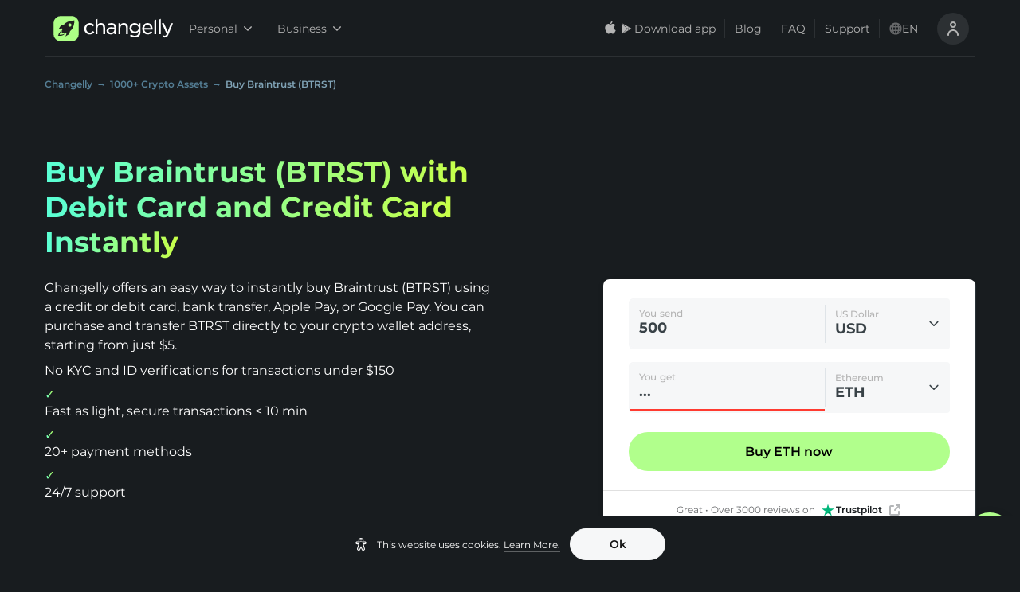

--- FILE ---
content_type: application/javascript; charset=UTF-8
request_url: https://changelly.com/_next/static/UP4egzfyJTq47ct-CC2Wt/_buildManifest.js
body_size: 4599
content:
self.__BUILD_MANIFEST=function(s,c,a,t,e,i,n,f,d,b,r,o,u,p,h,k,g,l,j,y,m,x,w,v,_,q,I,B,F,L,z,A,D,E,M,N,S,T,U,C,P,G,H,J,K,O,Q,R,V,W,X,Y,Z,$,ss,cs,as,ts,es,is,ns,fs,ds,bs,rs){return{__rewrites:{beforeFiles:[{source:"/:nextInternalLocale(en|en\\-gb|es|ko|de|pt|ru|fr|zh|nl|se|it|pt\\-br)/widget-app/:path*",has:[{type:"query",key:"type",value:"no-rev-share"}],destination:"/:nextInternalLocale/widget-app/no-rev-share/:path*"}],afterFiles:[],fallback:[]},"/":[e,s,a,t,i,f,d,b,r,o,k,F,L,"static/css/cc612b9a2fc0612e.css","static/chunks/pages/index-180b1c815a8bc061.js"],"/403":[T,"static/chunks/pages/403-584cd2ea81f78f1e.js"],"/404":[T,"static/chunks/pages/404-390e44ae38af4910.js"],"/_error":[T,"static/chunks/pages/_error-3c80576a396248ab.js"],"/about":[K,"static/css/0f41aff821490513.css","static/chunks/pages/about-36e8806e5900d2dd.js"],"/all-coins-buy":[z,A,"static/chunks/pages/all-coins-buy-716122da704ebfa6.js"],"/all-coins-exchange":[z,A,"static/chunks/pages/all-coins-exchange-93c4977a86319100.js"],"/aml-kyc":[c,O,Q,"static/chunks/pages/aml-kyc-da397498cd73a038.js"],"/api-for-partners":[c,g,y,U,"static/css/b69671b1d5a8d82f.css","static/chunks/pages/api-for-partners-84b9846cb9ac2a63.js"],"/api-for-partners/exchange-api":[c,g,y,U,"static/css/7c1abeee60e7d604.css","static/chunks/pages/api-for-partners/exchange-api-1c75c429c0e1c5f5.js"],"/api-for-partners/fiat-api":[c,y,"static/css/88ec423c8ed6dbc6.css","static/chunks/pages/api-for-partners/fiat-api-793e5c8e05b45fad.js"],"/api-keys-request":["static/css/5017571b9dd88cff.css","static/chunks/pages/api-keys-request-6105234d68319cae.js"],"/auth":[C,s,a,"static/chunks/5071-c95078a6478f1faa.js","static/css/e238ce73aefa78fc.css","static/css/33aef96f826b6f2a.css","static/chunks/pages/auth-2291044046b32fa4.js"],"/borrow":["static/css/f6022fb4fed878cd.css","static/chunks/pages/borrow-1a759e219d9ac841.js"],"/business/dex-aggregator":[c,g,y,U,"static/css/faa73676856c222b.css","static/chunks/pages/business/dex-aggregator-5d0222dcbe8c19f9.js"],"/business/earn":[y,"static/css/4dba6c211df4af8a.css","static/chunks/pages/business/earn-9e75a8d595408664.js"],"/business/listings":[c,y,"static/css/e9219ba7357a1c10.css","static/chunks/pages/business/listings-fec45b9aed474f24.js"],"/buy":[c,e,u,g,s,a,t,i,n,p,h,l,m,w,v,_,D,R,V,"static/css/a2162a47a3eacaf2.css","static/chunks/pages/buy-6edb68e4eeea9f6d.js"],"/buy/transaction/[id]":[a,l,m,_,D,W,X,"static/css/05b7911868546eff.css","static/chunks/pages/buy/transaction/[id]-9d3df05f0ab9246d.js"],"/buy/[crypto]":[c,e,u,s,a,t,i,f,d,b,r,o,p,k,h,x,q,I,E,M,"static/chunks/pages/buy/[crypto]-d65cacd23e6b3ef8.js"],"/buy/[crypto]/[country]":[c,e,u,s,a,t,i,f,d,b,r,o,p,k,h,x,q,I,E,M,"static/chunks/pages/buy/[crypto]/[country]-f89c03bbe3733653.js"],"/buy-countries/[coin]":[z,A,"static/chunks/pages/buy-countries/[coin]-fe6592d2428ff2b0.js"],"/buy-crypto":[e,s,a,t,i,f,d,b,r,o,k,F,L,"static/css/97a47617ae06140c.css","static/chunks/pages/buy-crypto-fbf50346cfd6f5da.js"],"/competent-authorities":["static/css/09cabd6f28a1d641.css","static/chunks/pages/competent-authorities-571480ed6b60065d.js"],"/crashcourse":[s,"static/css/082678184184d057.css","static/chunks/pages/crashcourse-57a0d908b523cb9e.js"],"/decentralized-exchange":[e,Y,s,t,i,F,L,Z,"static/css/a708a8080dbaf43a.css","static/chunks/pages/decentralized-exchange-39ef13b8de29cd73.js"],"/deleted-user":["static/css/d842fb5abeb25a9d.css","static/chunks/pages/deleted-user-6878705872be9b93.js"],"/developers":["static/chunks/3787-630b282a485224e8.js","static/css/d98022a4ccb26e2e.css","static/chunks/pages/developers-69f43ac9fd5b198f.js"],"/direct-buy":[g,"static/chunks/3283-9802108f84486d67.js",s,a,n,f,d,l,m,w,v,_,D,R,"static/css/eab29a78ff23cddc.css","static/chunks/pages/direct-buy-597d904cc61ed7ba.js"],"/direct-buy/transaction/[id]":[c,u,a,h,l,m,_,D,W,X,"static/css/454222d34cb09080.css","static/chunks/pages/direct-buy/transaction/[id]-abfbcb386aab5c6d.js"],"/earn/payouts":[s,a,n,j,P,G,"static/css/5c5e5cdf837a6b5c.css","static/chunks/pages/earn/payouts-9e1406651a9b5848.js"],"/earn/statistics":[n,j,P,G,"static/css/7beebaa31d834b4c.css","static/chunks/pages/earn/statistics-e3db3577ab5702a9.js"],"/earn/tools":[s,n,j,P,G,"static/css/6bb5c79d6e1b8280.css","static/chunks/pages/earn/tools-24690f70f417bacd.js"],"/earn/tools/affiliate-link":[c,s,a,j,N,S,"static/css/35526cf253146445.css","static/chunks/pages/earn/tools/affiliate-link-602e1715f9e8d194.js"],"/earn/tools/button":[c,s,a,n,j,N,S,H,J,"static/chunks/pages/earn/tools/button-90cc1000c0e98d42.js"],"/earn/tools/fiat-on-ramp":[c,s,a,n,j,N,S,H,J,"static/chunks/pages/earn/tools/fiat-on-ramp-57874a6a0ca3325f.js"],"/earn/tools/widget":[c,s,a,n,j,N,S,H,J,"static/chunks/pages/earn/tools/widget-6291041db914d6e9.js"],"/earn-terms-of-use":[c,"static/css/2a56f6f4655a3a57.css","static/chunks/pages/earn-terms-of-use-ddab6e2e6acd42e3.js"],"/exchange/[from]":[c,e,u,s,a,t,i,f,d,b,r,o,p,k,h,x,q,I,E,M,"static/chunks/pages/exchange/[from]-32676b7139c25102.js"],"/exchange/[from]/[to]":[c,e,u,s,a,t,i,f,d,b,r,o,p,k,h,x,q,I,E,M,"static/chunks/pages/exchange/[from]/[to]-8d0ebd5abc0efdf0.js"],"/exchange/[from]/[to]/[amount]":["static/chunks/pages/exchange/[from]/[to]/[amount]-9c2623f1b73f9445.js"],"/exchange-pairs/[coin]":[z,A,"static/chunks/pages/exchange-pairs/[coin]-1082be81762621b9.js"],"/faq-old":[$,ss,"static/chunks/pages/faq-old-e2e01e200befc2c7.js"],"/history":[s,a,cs,as,"static/css/519d7cfe46742079.css","static/chunks/pages/history-2f2f421960e2e369.js"],"/how-it-works":["static/css/160dc37ced9dc278.css","static/chunks/pages/how-it-works-0b827bf23bd34cfb.js"],"/mailinglists":[s,"static/css/ebf62526d6ada37a.css","static/chunks/pages/mailinglists-b1bb69c1d325d4cd.js"],"/mobile-only/aml-kyc":[c,O,Q,"static/chunks/pages/mobile-only/aml-kyc-43b39fdef4f4bdff.js"],"/mobile-only/faq":[$,ss,"static/chunks/pages/mobile-only/faq-01ad39e89317f2dc.js"],"/mobile-only/privacy-policy":[c,ts,es,"static/chunks/pages/mobile-only/privacy-policy-fb583b9c62298f76.js"],"/mobile-only/terms-of-use":[is,ns,"static/chunks/pages/mobile-only/terms-of-use-01b404ad1bc3755c.js"],"/mobileapp":["static/css/729f33e3af274cf6.css","static/chunks/pages/mobileapp-64b2a0a2df05f1f8.js"],"/pagespeed-lab":["static/chunks/pages/pagespeed-lab-d5797a1c94e4c757.js"],"/partners":[K,"static/css/dab1ee6cd87f432e.css","static/chunks/pages/partners-e880d213cefd550d.js"],"/press":["static/css/639ffb199d998d98.css","static/chunks/pages/press-c620fec300db8e2f.js"],"/price/[ticker]":[c,e,u,s,a,t,i,f,d,b,r,o,p,k,h,x,q,I,"static/css/bafdfee3b16b417a.css","static/chunks/pages/price/[ticker]-56371b80f1062758.js"],"/privacy-policy":[c,ts,es,"static/chunks/pages/privacy-policy-248a6914aa879046.js"],"/processing":[c,e,g,C,B,s,a,t,i,n,f,d,b,r,o,k,l,m,w,v,_,fs,V,"static/css/ea18c7148df1ae95.css","static/chunks/pages/processing-0d127e57d3cef604.js"],"/processing-dex":[c,Y,"static/chunks/7294-d43c5205a2e1b5ab.js",s,a,t,n,b,p,l,Z,ds,"static/css/89cfc9bb68ed23a5.css","static/chunks/pages/processing-dex-69e3223d9e73b4ab.js"],"/profile":[B,s,a,"static/css/7e0b8f9ae60a716c.css","static/chunks/pages/profile-fc0ee4e8215d7998.js"],"/recover":[s,"static/css/311e6d373119624b.css","static/chunks/pages/recover-08f6fddb078798d7.js"],"/reviews":["static/css/822330d41244252b.css","static/chunks/pages/reviews-97359c08b790bef5.js"],"/sell":["static/css/a9b426bf22c83d23.css","static/chunks/pages/sell-955552eef7e708e9.js"],"/sell-crypto":[e,s,t,i,F,L,"static/css/c962e7cd1c58aa12.css","static/chunks/pages/sell-crypto-1b8839188b527aa8.js"],"/subscription-page":[s,"static/css/50f83d791ae5b699.css","static/chunks/pages/subscription-page-17eea641b20b1ba0.js"],"/supported-currencies":[c,s,x,as,"static/css/8f01b4f5b1eb888d.css","static/chunks/pages/supported-currencies-3fa50ca81fa9a280.js"],"/terms-of-use":[is,ns,"static/chunks/pages/terms-of-use-e851b08da604b39a.js"],"/test-widget":["static/chunks/pages/test-widget-bd698c5121247bd4.js"],"/track/[id]":[c,u,C,B,s,a,n,p,h,l,m,fs,cs,"static/css/71a245ea967bff99.css","static/chunks/pages/track/[id]-580374d9c162df69.js"],"/trade-crypto":[s,"static/css/95edc04ea2c36e50.css","static/chunks/pages/trade-crypto-898320e4edea3b10.js"],"/transaction-dex/[hash]":[c,u,t,p,h,l,ds,"static/css/335384ef716eb669.css","static/chunks/pages/transaction-dex/[hash]-e490a60558c319b6.js"],"/widget-app":[c,e,g,B,s,a,t,i,n,f,d,b,r,o,w,v,bs,rs,"static/chunks/pages/widget-app-e912d62992567f3e.js"],"/widget-app/no-rev-share":[c,e,g,B,s,a,t,i,n,f,d,b,r,o,w,v,bs,rs,"static/chunks/pages/widget-app/no-rev-share-26c5037ca306dd08.js"],sortedPages:["/","/403","/404","/_app","/_error","/about","/all-coins-buy","/all-coins-exchange","/aml-kyc","/api-for-partners","/api-for-partners/exchange-api","/api-for-partners/fiat-api","/api-keys-request","/auth","/borrow","/business/dex-aggregator","/business/earn","/business/listings","/buy","/buy/transaction/[id]","/buy/[crypto]","/buy/[crypto]/[country]","/buy-countries/[coin]","/buy-crypto","/competent-authorities","/crashcourse","/decentralized-exchange","/deleted-user","/developers","/direct-buy","/direct-buy/transaction/[id]","/earn/payouts","/earn/statistics","/earn/tools","/earn/tools/affiliate-link","/earn/tools/button","/earn/tools/fiat-on-ramp","/earn/tools/widget","/earn-terms-of-use","/exchange/[from]","/exchange/[from]/[to]","/exchange/[from]/[to]/[amount]","/exchange-pairs/[coin]","/faq-old","/history","/how-it-works","/mailinglists","/mobile-only/aml-kyc","/mobile-only/faq","/mobile-only/privacy-policy","/mobile-only/terms-of-use","/mobileapp","/pagespeed-lab","/partners","/press","/price/[ticker]","/privacy-policy","/processing","/processing-dex","/profile","/recover","/reviews","/sell","/sell-crypto","/subscription-page","/supported-currencies","/terms-of-use","/test-widget","/track/[id]","/trade-crypto","/transaction-dex/[hash]","/widget-app","/widget-app/no-rev-share"]}}("static/chunks/9661-821ad3623e65cb26.js","static/chunks/7837-131d8a80d1d77282.js","static/chunks/8743-8a53a99b2629c09e.js","static/chunks/3468-8766124b66d22158.js","static/chunks/1041-e9d1611e870f3548.js","static/chunks/5424-28d8b0d444fd79c5.js","static/chunks/6411-3ebfa7ae77d43f9e.js","static/css/63b38b0299bce77e.css","static/chunks/37-3b766ed35c91c4ef.js","static/chunks/9779-204b834795b6ee9b.js","static/css/7eba2c104cb7555b.css","static/chunks/1104-c70d7513e3f89e61.js","static/chunks/6066-2c477f5650205846.js","static/chunks/5121-9ffbde06212ffea3.js","static/chunks/4238-3d1503a278bffb4d.js","static/chunks/3767-07911a355f7be16d.js","static/chunks/5675-0228bbc2abd5aa29.js","static/chunks/5348-b23fed252b6bffd4.js","static/chunks/3089-efeb787a2dbe99ec.js","static/chunks/5721-556868ddea1e3d93.js","static/css/468c14a46347f37a.css","static/chunks/2590-fcc348f30e59bb74.js","static/css/0bd893cadce3d478.css","static/chunks/2509-bbdb58703016a9ae.js","static/chunks/7432-1fdabd62244606fc.js","static/css/34a53fda7eedfc2c.css","static/chunks/394-82e5b818e684d565.js","static/chunks/6876-a31936b62292a029.js","static/css/cf3eeda7cab93f33.css","static/chunks/9665-77ebbf37d36cbb0e.js","static/chunks/9564-24cb6add2d5d5954.js","static/css/033066fbfae90b46.css","static/chunks/8601-3a276a84022de1a3.js","static/chunks/5052-5d11acf1fb699317.js","static/css/e6ab7d41cee8355b.css","static/css/e94632ea8cc54fd8.css","static/chunks/3573-2911bcc19932cfe8.js","static/css/0df6b741079fb459.css","static/chunks/7125-dcaa6850454287f0.js","static/chunks/5656-b1f6265504bfa3a3.js","static/css/0c29504abdd3024f.css","static/chunks/9369-0eee75c6555cce65.js","static/chunks/6586-b869314697ab5b1d.js","static/css/87927538c5d8d955.css","static/chunks/5587-66a56c6d69564593.js","static/chunks/2666-fa6f4f02797c60c8.js","static/css/18a502407f32c611.css","static/chunks/3482-a4adebd7ea0461ca.js","static/chunks/998-0dc3ea062f501f9b.js","static/css/1aef4276d78eb3e3.css","static/chunks/2699-a5e0610cecac8a5d.js","static/chunks/1859-b4912d526b46f179.js","static/chunks/1170-fa14d001e5f5459d.js","static/chunks/1541-91256bce6dfeb071.js","static/css/29fc975d41c6869f.css","static/chunks/6271-5f63ffdf819a286f.js","static/chunks/9037-239616eeaf0ca1dc.js","static/chunks/8148-b555e3c3097573e7.js","static/css/31a4e7c5dddf9536.css","static/chunks/1264-7b9d76f9dfaf0940.js","static/css/1bb9d53eeca51c44.css","static/chunks/7383-04e8cef5b4a362c0.js","static/chunks/810-1909dceaa502b100.js","static/css/bcc1cf9e9065a17a.css","static/chunks/7091-2a532eb80bd0339c.js"),self.__BUILD_MANIFEST_CB&&self.__BUILD_MANIFEST_CB();

--- FILE ---
content_type: application/javascript; charset=UTF-8
request_url: https://changelly.com/_next/static/UP4egzfyJTq47ct-CC2Wt/_ssgManifest.js
body_size: 331
content:
self.__SSG_MANIFEST=new Set(["\u002Freviews","\u002Fpress","\u002Ftest-widget","\u002Fsell","\u002Fall-coins-exchange","\u002Fall-coins-buy","\u002Fpartners","\u002Fabout","\u002Frecover","\u002Fmailinglists","\u002Fbusiness\u002Fearn","\u002Fcrashcourse","\u002Ftrade-crypto","\u002Fsubscription-page","\u002Fauth","\u002Fsell-crypto","\u002Fearn\u002Fpayouts","\u002Fbuy-crypto","\u002Fearn\u002Ftools","\u002Ffaq-old","\u002Fmobile-only\u002Ffaq","\u002Fmobile-only\u002Fterms-of-use","\u002Fterms-of-use","\u002Fhistory","\u002Fprofile","\u002Fearn\u002Fstatistics","\u002F403","\u002Fapi-keys-request","\u002F","\u002Fpagespeed-lab","\u002Fdeleted-user","\u002Fcompetent-authorities","\u002Fmobileapp","\u002Fdevelopers","\u002Fborrow","\u002Fhow-it-works","\u002F404","\u002Fdirect-buy","\u002Fapi-for-partners\u002Ffiat-api","\u002Fapi-for-partners","\u002Faml-kyc","\u002Fmobile-only\u002Faml-kyc","\u002Fapi-for-partners\u002Fexchange-api","\u002Fmobile-only\u002Fprivacy-policy","\u002Fprivacy-policy","\u002Fbusiness\u002Fdex-aggregator","\u002Fsupported-currencies","\u002Fbusiness\u002Flistings","\u002Fwidget-app","\u002Fearn-terms-of-use","\u002Fprocessing","\u002Fwidget-app\u002Fno-rev-share","\u002Fearn\u002Ftools\u002Faffiliate-link","\u002Fearn\u002Ftools\u002Fbutton","\u002Fearn\u002Ftools\u002Fwidget","\u002Fearn\u002Ftools\u002Ffiat-on-ramp","\u002Fbuy","\u002Fprocessing-dex","\u002Fdecentralized-exchange","\u002Fbuy-countries\u002F[coin]","\u002Fexchange-pairs\u002F[coin]","\u002Fbuy\u002Ftransaction\u002F[id]","\u002Fexchange\u002F[from]\u002F[to]\u002F[amount]","\u002Fprice\u002F[ticker]","\u002Fexchange\u002F[from]\u002F[to]","\u002Ftransaction-dex\u002F[hash]","\u002Fexchange\u002F[from]","\u002Fdirect-buy\u002Ftransaction\u002F[id]","\u002Ftrack\u002F[id]","\u002Fbuy\u002F[crypto]\u002F[country]","\u002Fbuy\u002F[crypto]"]);self.__SSG_MANIFEST_CB&&self.__SSG_MANIFEST_CB()